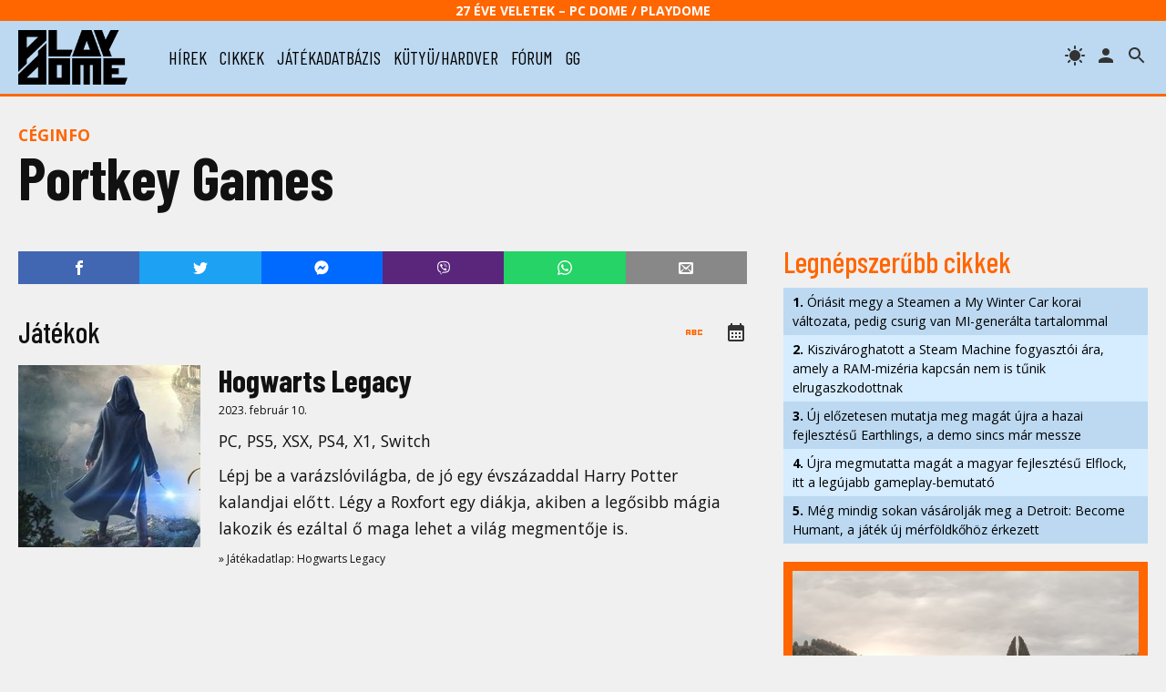

--- FILE ---
content_type: text/html; charset=UTF-8
request_url: https://www.playdome.hu/ceg/2974/portkey-games
body_size: 31552
content:
<!DOCTYPE html>
<html>
<head>
<!-- Google tag (gtag.js) -->
<script async src="https://www.googletagmanager.com/gtag/js?id=G-2T6Q3FV1DL"></script>
<script>
  window.dataLayer = window.dataLayer || [];
  function gtag(){dataLayer.push(arguments);}
  gtag('js', new Date());

  gtag('config', 'G-2T6Q3FV1DL');
</script>
 <title>Portkey Games | PlayDome online játékmagazin</title>
 <meta http-equiv="content-type" content="text/html; charset=utf-8" />
 <link rel="preconnect" href="//www.pcdome.hu" crossorigin />
 <link rel="dns-prefetch" href="//www.pcdome.hu" />
 <link rel="dns-prefetch" href="//cdn.playdome.hu" />
 <link rel="dns-prefetch" href="//fonts.googleapis.com" />
 <meta name="description" content="" />
 <meta name="keywords" content="" />
 <link rel="canonical" href="https://www.playdome.hu/ceg/2974/portkey-games" />
 <meta property="og:title" content="Portkey Games | PlayDome online játékmagazin" />
 <meta property="og:image" content="https://www.playdome.hu/img/playdome-logo-1280x854.jpg" />
 <meta property="og:image:width" content="1280" />
 <meta property="og:image:height" content="854" />
 <meta property="og:site_name" content="PlayDome.hu" />
 <meta property="og:description" content="" />
 <meta property="og:url" content="https://www.playdome.hu/ceg/2974/portkey-games" />
 <meta property="og:type" content="website" />
 <meta property="og:locale" content="hu_HU" />
 <meta name="viewport" content="width=device-width, initial-scale=1, user-scalable=yes" />
 <meta name="robots" content="index, follow" />
 <link href="/css/pd.css?91" rel="stylesheet" type="text/css" title="normal" />
 <link rel="apple-touch-icon" sizes="180x180" href="/img/apple-touch-icon.png">
 <link rel="icon" type="image/png" sizes="32x32" href="/img/favicon-32x32.png">
 <link rel="icon" type="image/png" sizes="16x16" href="/img/favicon-16x16.png">
 <link rel="manifest" href="/site.webmanifest">
 <meta name="theme-color" content="#bcd9f1" />
 <script src="//ajax.googleapis.com/ajax/libs/jquery/3.6.0/jquery.min.js"></script>
 <script>!window.jQuery && document.write('<script src="/js/jquery-3.6.0.min.js"><\/script>');</script>
 <script src="/js/pd.js?6"></script>
 <script type="application/bannerData" id="adData">
 {
  "url"         : "https://www.playdome.hu/ceg/2974/portkey-games",
  "uid"         : "",
  "pageType"    : "article",
  "keywords"    : [],
  "category"    : "",
  "adult"        : 0,
  "gSens"        : 0,
  "extraData"    : []
 }
 </script>
<!-- InMobi Choice. Consent Manager Tag v3.0 (for TCF 2.2) -->
<script type="text/javascript" async=true>
(function() {
  var host = 'www.playdome.hu';
  var element = document.createElement('script');
  var firstScript = document.getElementsByTagName('script')[0];
  var url = 'https://cmp.inmobi.com'
    .concat('/choice/', '2CFJPrqDGZcGN', '/', host, '/choice.js?tag_version=V3');
  var uspTries = 0;
  var uspTriesLimit = 3;
  element.async = true;
  element.type = 'text/javascript';
  element.src = url;

  firstScript.parentNode.insertBefore(element, firstScript);

  function makeStub() {
    var TCF_LOCATOR_NAME = '__tcfapiLocator';
    var queue = [];
    var win = window;
    var cmpFrame;

    function addFrame() {
      var doc = win.document;
      var otherCMP = !!(win.frames[TCF_LOCATOR_NAME]);

      if (!otherCMP) {
        if (doc.body) {
          var iframe = doc.createElement('iframe');

          iframe.style.cssText = 'display:none';
          iframe.name = TCF_LOCATOR_NAME;
          doc.body.appendChild(iframe);
        } else {
          setTimeout(addFrame, 5);
        }
      }
      return !otherCMP;
    }

    function tcfAPIHandler() {
      var gdprApplies;
      var args = arguments;

      if (!args.length) {
        return queue;
      } else if (args[0] === 'setGdprApplies') {
        if (
          args.length > 3 &&
          args[2] === 2 &&
          typeof args[3] === 'boolean'
        ) {
          gdprApplies = args[3];
          if (typeof args[2] === 'function') {
            args[2]('set', true);
          }
        }
      } else if (args[0] === 'ping') {
        var retr = {
          gdprApplies: gdprApplies,
          cmpLoaded: false,
          cmpStatus: 'stub'
        };

        if (typeof args[2] === 'function') {
          args[2](retr);
        }
      } else {
        if(args[0] === 'init' && typeof args[3] === 'object') {
          args[3] = Object.assign(args[3], { tag_version: 'V3' });
        }
        queue.push(args);
      }
    }

    function postMessageEventHandler(event) {
      var msgIsString = typeof event.data === 'string';
      var json = {};

      try {
        if (msgIsString) {
          json = JSON.parse(event.data);
        } else {
          json = event.data;
        }
      } catch (ignore) {}

      var payload = json.__tcfapiCall;

      if (payload) {
        window.__tcfapi(
          payload.command,
          payload.version,
          function(retValue, success) {
            var returnMsg = {
              __tcfapiReturn: {
                returnValue: retValue,
                success: success,
                callId: payload.callId
              }
            };
            if (msgIsString) {
              returnMsg = JSON.stringify(returnMsg);
            }
            if (event && event.source && event.source.postMessage) {
              event.source.postMessage(returnMsg, '*');
            }
          },
          payload.parameter
        );
      }
    }

    while (win) {
      try {
        if (win.frames[TCF_LOCATOR_NAME]) {
          cmpFrame = win;
          break;
        }
      } catch (ignore) {}

      if (win === window.top) {
        break;
      }
      win = win.parent;
    }
    if (!cmpFrame) {
      addFrame();
      win.__tcfapi = tcfAPIHandler;
      win.addEventListener('message', postMessageEventHandler, false);
    }
  };

  makeStub();

  function makeGppStub() {
    const CMP_ID = 10;
    const SUPPORTED_APIS = [
      '2:tcfeuv2',
      '6:uspv1',
      '7:usnatv1',
      '8:usca',
      '9:usvav1',
      '10:uscov1',
      '11:usutv1',
      '12:usctv1'
    ];

    window.__gpp_addFrame = function (n) {
      if (!window.frames[n]) {
        if (document.body) {
          var i = document.createElement("iframe");
          i.style.cssText = "display:none";
          i.name = n;
          document.body.appendChild(i);
        } else {
          window.setTimeout(window.__gpp_addFrame, 10, n);
        }
      }
    };
    window.__gpp_stub = function () {
      var b = arguments;
      __gpp.queue = __gpp.queue || [];
      __gpp.events = __gpp.events || [];

      if (!b.length || (b.length == 1 && b[0] == "queue")) {
        return __gpp.queue;
      }

      if (b.length == 1 && b[0] == "events") {
        return __gpp.events;
      }

      var cmd = b[0];
      var clb = b.length > 1 ? b[1] : null;
      var par = b.length > 2 ? b[2] : null;
      if (cmd === "ping") {
        clb(
          {
            gppVersion: "1.1", // must be Version.Subversion, current: 1.1
            cmpStatus: "stub", // possible values: stub, loading, loaded, error
            cmpDisplayStatus: "hidden", // possible values: hidden, visible, disabled
            signalStatus: "not ready", // possible values: not ready, ready
            supportedAPIs: SUPPORTED_APIS, // list of supported APIs
            cmpId: CMP_ID, // IAB assigned CMP ID, may be 0 during stub/loading
            sectionList: [],
            applicableSections: [-1],
            gppString: "",
            parsedSections: {},
          },
          true
        );
      } else if (cmd === "addEventListener") {
        if (!("lastId" in __gpp)) {
          __gpp.lastId = 0;
        }
        __gpp.lastId++;
        var lnr = __gpp.lastId;
        __gpp.events.push({
          id: lnr,
          callback: clb,
          parameter: par,
        });
        clb(
          {
            eventName: "listenerRegistered",
            listenerId: lnr, // Registered ID of the listener
            data: true, // positive signal
            pingData: {
              gppVersion: "1.1", // must be Version.Subversion, current: 1.1
              cmpStatus: "stub", // possible values: stub, loading, loaded, error
              cmpDisplayStatus: "hidden", // possible values: hidden, visible, disabled
              signalStatus: "not ready", // possible values: not ready, ready
              supportedAPIs: SUPPORTED_APIS, // list of supported APIs
              cmpId: CMP_ID, // list of supported APIs
              sectionList: [],
              applicableSections: [-1],
              gppString: "",
              parsedSections: {},
            },
          },
          true
        );
      } else if (cmd === "removeEventListener") {
        var success = false;
        for (var i = 0; i < __gpp.events.length; i++) {
          if (__gpp.events[i].id == par) {
            __gpp.events.splice(i, 1);
            success = true;
            break;
          }
        }
        clb(
          {
            eventName: "listenerRemoved",
            listenerId: par, // Registered ID of the listener
            data: success, // status info
            pingData: {
              gppVersion: "1.1", // must be Version.Subversion, current: 1.1
              cmpStatus: "stub", // possible values: stub, loading, loaded, error
              cmpDisplayStatus: "hidden", // possible values: hidden, visible, disabled
              signalStatus: "not ready", // possible values: not ready, ready
              supportedAPIs: SUPPORTED_APIS, // list of supported APIs
              cmpId: CMP_ID, // CMP ID
              sectionList: [],
              applicableSections: [-1],
              gppString: "",
              parsedSections: {},
            },
          },
          true
        );
      } else if (cmd === "hasSection") {
        clb(false, true);
      } else if (cmd === "getSection" || cmd === "getField") {
        clb(null, true);
      }
      //queue all other commands
      else {
        __gpp.queue.push([].slice.apply(b));
      }
    };
    window.__gpp_msghandler = function (event) {
      var msgIsString = typeof event.data === "string";
      try {
        var json = msgIsString ? JSON.parse(event.data) : event.data;
      } catch (e) {
        var json = null;
      }
      if (typeof json === "object" && json !== null && "__gppCall" in json) {
        var i = json.__gppCall;
        window.__gpp(
          i.command,
          function (retValue, success) {
            var returnMsg = {
              __gppReturn: {
                returnValue: retValue,
                success: success,
                callId: i.callId,
              },
            };
            event.source.postMessage(msgIsString ? JSON.stringify(returnMsg) : returnMsg, "*");
          },
          "parameter" in i ? i.parameter : null,
          "version" in i ? i.version : "1.1"
        );
      }
    };
    if (!("__gpp" in window) || typeof window.__gpp !== "function") {
      window.__gpp = window.__gpp_stub;
      window.addEventListener("message", window.__gpp_msghandler, false);
      window.__gpp_addFrame("__gppLocator");
    }
  };

  makeGppStub();

  var uspStubFunction = function() {
    var arg = arguments;
    if (typeof window.__uspapi !== uspStubFunction) {
      setTimeout(function() {
        if (typeof window.__uspapi !== 'undefined') {
          window.__uspapi.apply(window.__uspapi, arg);
        }
      }, 500);
    }
  };

  var checkIfUspIsReady = function() {
    uspTries++;
    if (window.__uspapi === uspStubFunction && uspTries < uspTriesLimit) {
      console.warn('USP is not accessible');
    } else {
      clearInterval(uspInterval);
    }
  };

  if (typeof window.__uspapi === 'undefined') {
    window.__uspapi = uspStubFunction;
    var uspInterval = setInterval(checkIfUspIsReady, 6000);
  }
})();
</script>
<!-- End InMobi Choice. Consent Manager Tag v3.0 (for TCF 2.2) -->

<script type="application/javascript">
var debugVersion=Date.now();const admeLocalQueryString=window.location.search,admeLocalUrlParams=new URLSearchParams(admeLocalQueryString),admeLocalDebug=admeLocalUrlParams.has("admeDebug"),admeUrl="https://link.adaptivemedia.hu/adme/extra/adme",admeLink=admeLocalDebug?admeUrl+".js?v="+debugVersion:admeUrl+".min.js",admeElement=document.createElement("script");admeElement.src=admeLink,document.head.appendChild(admeElement),admeElement.onload=()=>{console.log("adme.js loaded")},admeElement.onerror=()=>{console.log("adme.js cannot be loaded")};
</script>

</head>
<body>
<header class="slotHeader">
 <div id="header-25">27 éve Veletek – PC Dome / PlayDome</div>
 <div id="header-content">
  <a href="/"><div id="logo"></div></a>
  <div id="menu-h"><svg xmlns="http://www.w3.org/2000/svg" width="36" height="36" viewBox="0 0 24 24"><path d="M0 0h24v24H0z" fill="none"/><path d="M3 18h18v-2H3v2zm0-5h18v-2H3v2zm0-7v2h18V6H3z"/></svg></div>
  <nav id="menu">
   <ul>
    <li><a href="/hirek/">hírek</a></li>
    <li><a href="/cikk/">cikkek</a></li>
    <li><a href="/jatek/">játékadatbázis</a></li>
    <li><a href="/kutyu-hardver/">kütyü/hardver</a></li>
    <li><a href="/forum.php">fórum</a></li>
    <li><a href="/gg">gg</a></li>

   </ul>
  </nav>
  <span id="header-search" title="keresés"></span>

  <a href="/felhasznalo" rel="nofollow"><span id="header-profile" title="bejelentkezés/regisztráció"></span></a>
  <span id="header-theme" title="témaváltás"></span>
 </div>
<div id="search"><form action="/kereses" id="search-form" method="get" onsubmit="return searchCheck();"><input type="text" id="search-input" name="k" placeholder="Keresés..." autofocus /> 
<select name="st"><option value="">minden</option><option value="jatek">játékok</option><option value="forum">fórum</option></select>
<button type="submit" form="search-form"><img src="/img/icon-search.svg" alt="" style="width: 24px; height: 24px; vertical-align: text-bottom;" /></button></form></div>
</header>

<div id="content" class="slotFullContainer">
 <div id="notifications"></div>
 <div id="" class="center" style="margin: 10px 0; max-width: 100%; overflow-x: hidden;"></div>
<p class="content-category">Céginfo</p>

<h1>Portkey Games</h1>
<div id="left">


<ul class="game-data">





</ul>

<ul class="share">
 <li class="share-facebook"><a href="https://www.facebook.com/sharer/sharer.php?u=https%3A%2F%2Fwww.playdome.hu%2Fceg%2F2974%2Fportkey-games" target="_blank" title="Oszd meg Facebookon!"><img src="/img/icon-facebook.svg" alt="Facebook" /></a></li>
 <li class="share-twitter"><a href="https://twitter.com/intent/tweet?url=https%3A%2F%2Fwww.playdome.hu%2Fceg%2F2974%2Fportkey-games&text=Portkey Games | PlayDome online játékmagazin" target="_blank" title="Oszd meg Twitteren!"><img src="/img/icon-twitter.svg" alt="Twitter" /></a></li>
 <li class="share-messenger"><a href="https://www.facebook.com/dialog/send?app_id=718559591893044&link=https%3A%2F%2Fwww.playdome.hu%2Fceg%2F2974%2Fportkey-games" target="_blank" title="Oszd meg Messengeren!"><img src="/img/icon-messenger.png" alt="Messenger" /></a></li>
 <li class="share-viber"><a href="viber://forward?text=https%3A%2F%2Fwww.playdome.hu%2Fceg%2F2974%2Fportkey-games" title="Oszd meg Viberen!"><img src="/img/icon-viber.png" alt="Viber" /></a></li>
 <li class="share-whatsapp"><a href="https://api.whatsapp.com/send?phone=&text=https%3A%2F%2Fwww.playdome.hu%2Fceg%2F2974%2Fportkey-games" target="_blank" title="Oszd meg WhatsAppon!"><img src="/img/icon-whatsapp.svg" alt="WhatsApp" /></a></li>
 <li class="share-email"><a href="mailto:?subject=Portkey Games | PlayDome online játékmagazin&body=https%3A%2F%2Fwww.playdome.hu%2Fceg%2F2974%2Fportkey-games" title="Oszd meg e-mailben!"><img src="/img/icon-email.svg" alt="e-mail" /></a></li>
</ul>

<h3><div class="float-right">
<a href="/ceg/2974/portkey-games"><span class="sort-abc-icon active"></span></a>
<a href="/ceg/2974/portkey-games?ord=date"><span class="sort-date-icon"></span></a>
</div>
Játékok</h3>

<div id="company-game-content" class="content-list"><div class="content-list-item">
 <a href="/jatek/7847/hogwarts-legacy"><div class="content-list-image" style="background-image: url(//www.pcdome.hu/gallery/7847/image0-200.jpg);"></div></a><div>
  <h4><a href="/jatek/7847/hogwarts-legacy">Hogwarts Legacy</a></h4>
  <p class="small">2023. február 10.</p>
  <p>PC, PS5, XSX, PS4, X1, Switch</p>
  <p>Lépj be a varázslóvilágba, de jó egy évszázaddal Harry Potter kalandjai előtt. Légy a Roxfort egy diákja, akiben a legősibb mágia lakozik és ezáltal ő maga lehet a világ megmentője is.</p>
 <p class="small"><a href="/jatek/7847/hogwarts-legacy">&raquo; Játékadatlap: Hogwarts Legacy</a></p>
 </div>
</div>
</div>


</div><div id="right" class="slotSingleColumn">
 <h3>Legnépszerűbb cikkek</h3>
 <ul class="toplist"><li><a href="/hirek/64572/oriasit-megy-a-steamen-a-my-winter-car-korai-valtozata-pedig-csurig-van-mi-generalta-tartalommal"><strong>1.</strong> Óriásit megy a Steamen a My Winter Car korai változata, pedig csurig van MI-generálta tartalommal</a></li><li><a href="/hirek/64576/kiszivaroghatott-a-steam-machine-fogyasztoi-ara-amely-a-ram-mizeria-kapcsan-nem-is-tunik-elrugaszkodottnak"><strong>2.</strong> Kiszivároghatott a Steam Machine fogyasztói ára, amely a RAM-mizéria kapcsán nem is tűnik elrugaszkodottnak</a></li><li><a href="/hirek/64586/uj-elozetesen-mutatja-meg-magat-ujra-a-hazai-fejlesztesu-earthlings-a-demo-sincs-mar-messze"><strong>3.</strong> Új előzetesen mutatja meg magát újra a hazai fejlesztésű Earthlings, a demo sincs már messze</a></li><li><a href="/hirek/64571/ujra-megmutatta-magat-a-magyar-fejlesztesu-elflock-itt-a-legujabb-gameplay-bemutato"><strong>4.</strong> Újra megmutatta magát a magyar fejlesztésű Elflock, itt a legújabb gameplay-bemutató</a></li><li><a href="/hirek/64575/meg-mindig-sokan-vasaroljak-meg-a-detroit-become-humant-a-jatek-uj-merfoldkohoz-erkezett"><strong>5.</strong> Még mindig sokan vásárolják meg a Detroit: Become Humant, a játék új mérföldkőhöz érkezett</a></li></ul>

 <div id="" class="center" style="margin-top: 20px;"></div>

 <div id="daily-gameguess">
 <a href="/gg"><img src="/content/gameguess/20260120/1-dc516c63fcc62f1b0381b22687e6f1a1.jpg" style="width: 100%;" alt="GG GameGuess" /></a><br />
 <a href="/gg"><strong>GG - Napi feladvány</strong><br />Találd ki, melyik játékhoz tartoznak a képrészletek!</a></div>



 <h3><a href="/forum.php?action=lt">Legfrissebb fórumtémák</a></h3>
 <dl class="forum-latest"><dt>12:33</dt><dd><a href="/forum.php?action=ll&t=2983" title="Utolsó: iX 2026.01.20. 12:33">Windows Help Desk</a> <span class="gray">[7884]</span></dd><dt>10:43</dt><dd><a href="/forum.php?action=ll&t=8626" title="Utolsó: Shadowguard 2026.01.20. 10:43">Ki mivel játszik mostanában?</a> <span class="gray">[8190]</span></dd><dt>00:06</dt><dd><a href="/forum.php?action=ll&t=9617" title="Utolsó: SMBX-fan 2026.01.20. 00:06">Helyzetjelentés</a> <span class="gray">[157534]</span></dd><dt>10:58</dt><dd><a href="/forum.php?action=ll&t=29230" title="Utolsó: Dark Archon 2026.01.19. 10:58">Clair Obscur: Expedition 33</a> <span class="gray">[51]</span></dd><dt>13:45</dt><dd><a href="/forum.php?action=ll&t=27640" title="Utolsó: Aribeth 2026.01.17. 13:45">Diablo IV</a> <span class="gray">[455]</span></dd><dt>15:09</dt><dd><a href="/forum.php?action=ll&t=17770" title="Utolsó: jawsika 2026.01.16. 15:09">Milyen játékot vettél/tervezel venni mostanában?</a> <span class="gray">[2535]</span></dd><dt>12:54</dt><dd><a href="/forum.php?action=ll&t=28795" title="Utolsó: Aryx 2026.01.14. 12:54">Versenyszimulátorok</a> <span class="gray">[42]</span></dd><dt>20:10</dt><dd><a href="/forum.php?action=ll&t=14769" title="Utolsó: david139 2026.01.12. 20:10">Szét*** az ideg</a> <span class="gray">[5477]</span></dd><dt>14:45</dt><dd><a href="/forum.php?action=ll&t=7223" title="Utolsó: SMBX-fan 2026.01.10. 14:45">Kezd durvulni az időjárás!</a> <span class="gray">[4472]</span></dd><dt>11:57</dt><dd><a href="/forum.php?action=ll&t=29311" title="Utolsó: Baracklekvár 2026.01.10. 11:57">Újra megmutatta magát a magyar fejlesztésű Elflock, itt a legújabb gameplay-bemutató [hozzászólások]</a> <span class="gray">[1]</span></dd></dl>



 <h3>Hasznos tartalmak</h3>
 <div id="right-promo">
  <div><a href="/hirek/64371/asus-tuf-gaming-x-hatsune-miku-egyuttmukodes-ki-mondta-hogy-ami-gamer-az-nem-lehet-cuki-x"><img src="/content/hasznos/asus-hatsune-miku.jpg" alt="ASUS TUF Gaming x Hatsune Miku együttműködés – Ki mondta, hogy ami gamer, az nem lehet cuki?" />
  <p style="margin-top: 0;">ASUS TUF Gaming x Hatsune Miku együttműködés – Ki mondta, hogy ami gamer, az nem lehet cuki? (x)</p></a></div><div><a href="/hirek/64350/wifi-7-asus-modra-a-negyven-7-es-ugynok-ajanlasaval-x"><img src="/content/hasznos/asus-wifi7.jpg" alt="WiFi 7 ASUS módra – A negyven 7-es ügynök ajánlásával" />
  <p style="margin-top: 0;">WiFi 7 ASUS módra – A negyven 7-es ügynök ajánlásával (x)</p></a></div><div><a href="/cikk/55386/amit-az-ultraszeles-monitorokrol-tudni-erdemes"><img src="/content/hasznos/hasznos-ultraszeles.jpg" alt="Amit az ultraszéles monitorokról tudni érdemes" />
  <p style="margin-top: 0;">Amit az ultraszéles monitorokról tudni érdemes</p></a></div><div><a href="/cikk/52959/kis-panelhatarozo-avagy-milyen-monitort-valasszak"><img src="/content/hasznos/hasznos-panelhatarozo.jpg" alt="Kis panelhatározó, avagy milyen monitort válasszak?" />
  <p style="margin-top: 0;">Kis panelhatározó, avagy milyen monitort válasszak?</p></a></div><div><a href="/cikk/53572/amit-a-monitorcsatlakozokrol-tudni-erdemes"><img src="/content/hasznos/hasznos-monitorcsatlakozok.jpg" alt="Amit a monitorcsatlakozókról tudni érdemes" />
  <p style="margin-top: 0;">Amit a monitorcsatlakozókról tudni érdemes</p></a></div>
 </div>

 <div id="" class="center"></div>

</div>
</div>

<div id="recommended-footer">
<h3>Ezeket is olvasd el!</h3>
<div class="recommended-content">
<div>
 <div>
   <div class="content-list-category">Játékhírek</div>
   <h3>Napokon belül megjelenik a MicroProse ókori háborúkat feldolgozó stratégiája, a Strategos</h3>
 </div>
 <a href="/hirek/64587/napokon-belul-megjelenik-a-microprose-okori-haborukat-feldolgozo-strategiaja-a-strategos"><picture>
  <source media="(max-width: 480px)" srcset="//www.pcdome.hu/gallery/article/64587/article-headline-1.jpg" />
  <source media="(min-width: 481px) and (max-width: 800px)" srcset="//www.pcdome.hu/content/news/164587-400.jpg" />
  <source media="(min-width: 801px)" srcset="//www.pcdome.hu/gallery/article/64587/article-headline-1.jpg" />
  <img src="//www.pcdome.hu///www.pcdome.hu/gallery/article/64587/article-headline-1.jpg" alt="Napokon belül megjelenik a MicroProse ókori háborúkat feldolgozó stratégiája, a Strategos" />
 </picture></a>
</div><div>
 <div>
   <div class="content-list-category">megjelenési dátum</div>
   <h3>Trailert és dátumot kapott Peter Molyneux új istenszimulátora, a Masters of Albion</h3>
 </div>
 <a href="/hirek/64581/trailert-es-datumot-kapott-peter-molyneux-uj-istenszimulatora-a-masters-of-albion"><picture>
  <source media="(max-width: 480px)" srcset="//www.pcdome.hu/gallery/article/64581/article-headline-1.jpg" />
  <source media="(min-width: 481px) and (max-width: 800px)" srcset="//www.pcdome.hu/content/news/164581-400.jpg" />
  <source media="(min-width: 801px)" srcset="//www.pcdome.hu/gallery/article/64581/article-headline-1.jpg" />
  <img src="//www.pcdome.hu///www.pcdome.hu/gallery/article/64581/article-headline-1.jpg" alt="Trailert és dátumot kapott Peter Molyneux új istenszimulátora, a Masters of Albion" />
 </picture></a>
</div><div>
 <div>
   <div class="content-list-category">Játékhírek</div>
   <h3>Új trailerben kapott végre megjelenési dátumot a ’90-es évek hajós stratégiájának remake-je, a Corsairs: Battle of the Caribbean</h3>
 </div>
 <a href="/hirek/64583/uj-trailerben-kapott-vegre-megjelenesi-datumot-a-90-es-evek-hajos-strategiajanak-remake-je-a-corsairs-battle-of-the-caribbean"><picture>
  <source media="(max-width: 480px)" srcset="//www.pcdome.hu/gallery/article/64583/article-headline-1.jpg" />
  <source media="(min-width: 481px) and (max-width: 800px)" srcset="//www.pcdome.hu/content/news/164583-400.jpg" />
  <source media="(min-width: 801px)" srcset="//www.pcdome.hu/gallery/article/64583/article-headline-1.jpg" />
  <img src="//www.pcdome.hu///www.pcdome.hu/gallery/article/64583/article-headline-1.jpg" alt="Új trailerben kapott végre megjelenési dátumot a ’90-es évek hajós stratégiájának remake-je, a Corsairs: Battle of the Caribbean" />
 </picture></a>
</div><div>
 <div>
   <div class="content-list-category">Játékhírek</div>
   <h3>Kőkemény morális döntések sora vár egy háborús kórházban a most bejelentett War Angelsben</h3>
 </div>
 <a href="/hirek/64594/kokemeny-moralis-dontesek-sora-var-egy-haborus-korhazban-a-most-bejelentett-war-angelsben"><picture>
  <source media="(max-width: 480px)" srcset="//www.pcdome.hu/gallery/article/64594/article-headline-1.jpg" />
  <source media="(min-width: 481px) and (max-width: 800px)" srcset="//www.pcdome.hu/content/news/164594-400.jpg" />
  <source media="(min-width: 801px)" srcset="//www.pcdome.hu/gallery/article/64594/article-headline-1.jpg" />
  <img src="//www.pcdome.hu///www.pcdome.hu/gallery/article/64594/article-headline-1.jpg" alt="Kőkemény morális döntések sora vár egy háborús kórházban a most bejelentett War Angelsben" />
 </picture></a>
</div><div>
 <div>
   <div class="content-list-category">Játékhírek</div>
   <h3>Pár napja még a The Division 3-ról áradozott, ma már a Battlefielden dolgozik Julian Gerighty</h3>
 </div>
 <a href="/hirek/64593/par-napja-meg-a-the-division-3-rol-aradozott-ma-mar-a-battlefielden-dolgozik-julian-gerighty"><picture>
  <source media="(max-width: 480px)" srcset="//www.pcdome.hu/gallery/article/64593/article-headline-1.jpg" />
  <source media="(min-width: 481px) and (max-width: 800px)" srcset="//www.pcdome.hu/content/news/164593-400.jpg" />
  <source media="(min-width: 801px)" srcset="//www.pcdome.hu/gallery/article/64593/article-headline-1.jpg" />
  <img src="//www.pcdome.hu///www.pcdome.hu/gallery/article/64593/article-headline-1.jpg" alt="Pár napja még a The Division 3-ról áradozott, ma már a Battlefielden dolgozik Julian Gerighty" />
 </picture></a>
</div><div>
 <div>
   <div class="content-list-category">Játékhírek</div>
   <h3>Új előzetesen mutatja meg magát újra a hazai fejlesztésű Earthlings, a demo sincs már messze</h3>
 </div>
 <a href="/hirek/64586/uj-elozetesen-mutatja-meg-magat-ujra-a-hazai-fejlesztesu-earthlings-a-demo-sincs-mar-messze"><picture>
  <source media="(max-width: 480px)" srcset="//www.pcdome.hu/gallery/article/64586/article-headline-1.jpg" />
  <source media="(min-width: 481px) and (max-width: 800px)" srcset="//www.pcdome.hu/content/news/164586-400.jpg" />
  <source media="(min-width: 801px)" srcset="//www.pcdome.hu/gallery/article/64586/article-headline-1.jpg" />
  <img src="//www.pcdome.hu///www.pcdome.hu/gallery/article/64586/article-headline-1.jpg" alt="Új előzetesen mutatja meg magát újra a hazai fejlesztésű Earthlings, a demo sincs már messze" />
 </picture></a>
</div>
</div>
</div>

<footer>
 <div class="wrapper">
  <div class="footer-col">
  <p><strong>PlayDome online magazin</strong><br />Az 1998-ban alapított PC Dome utódja</p>
  <ul>
   <li><a href="/impresszum.html">Impresszum</a></li>
   <li><a href="/mediaajanlat.html">Médiaajánlat</a></li>
   <li><a href="/adatvedelem.html">Adatvédelem</a></li>
   <li><a href="/rss/playdome.xml">RSS</a></li>
  </ul>
  <ul>
   <li><a href="/blog/">Blogok</a></li>
  </ul>
  <p class="small"></p>
  </div><div class="footer-col">
  <p><strong>Kövess minket!</strong></p>
  <ul>
   <li><a href="https://www.facebook.com/pcdome" target="_blank">Facebook</a></li>
   <li><a href="https://www.youtube.com/playdomehu" target="_blank">YouTube</a></li>
   <li><a href="https://www.instagram.com/playdome/" target="_blank">Instagram</a></li>
   <li><a href="https://www.twitter.com/playdomehu/" target="_blank">Twitter</a></li>
   <li><a href="https://steamcommunity.com/groups/playdome" target="_blank">Steam csoport</a></li>
   <li><a href="https://store.steampowered.com/curator/6944876/" target="_blank">Steam kurátor</a></li>
  </ul>
  </div><div class="footer-col">
  <p><strong>Partnerek</strong></p>
  <ul>
   <li><a href="http://www.undergroundmagazin.hu" target="_blank">Underground magazin</a></li>
   <li><a href="http://pogessor.pcdome.hu/" target="_blank">Pogessor - Hearts of Iron</a></li>
  </ul>
  <ul>
   <li><a href="/hirek/sajtokozlemeny" target="_blank">Miegymás</a></li>
  </ul>
  <p><strong>Ügynökségi értékesítési képviselet:</strong><br /><a href="https://adaptivemedia.hu" target="_blank">Adaptive Media</a></p>
  <p><a class="change-consent" onclick="window.__tcfapi('displayConsentUi', 2, function() {} );" style="cursor: pointer;">Adatvédelmi- és sütibeállítások</a></p>
  </div>
 </div>
</footer>


<script>
$(function()
{

 $(".swipebox").swipebox({useSVG: false});
 $("#header-theme").click(function(){
   $("body").toggleClass("dark-mode");
   if($("body").hasClass("dark-mode")) setCookie("theme", "dark");
   else setCookie("theme", "light");
 });
 if(window.matchMedia && window.matchMedia('(prefers-color-scheme: dark)').matches)
 {
   $("body").addClass("dark-mode");
   setCookie("theme", "dark");
 }
 $("#header-search").click(function(){$("#search").toggle(); $("#search-input").focus();});
 $("#search").click(function(e){
   if($(e.target).is("#search"))
   {
     e.preventDefault();
     $("#search").fadeOut(200);
   }
 });

   $("#menu-h").click(function(e) {
       $("nav#menu").toggle();
       $("header").toggleClass("fixed");
       e.preventDefault();
   });

  $(window).resize(function(){
   if($("#menu-h").css('display')=="none")
   {
     if($("nav#menu").css('display')=="none")
     {
       $("nav#menu").css('display', 'inline-block');
       $("header").removeClass("fixed");
     }
   }
   else
   {
     $("nav#menu").css('display', 'none');
   }
  });

 $("p.spoiler").on("click", function(){$(this).removeClass("spoiler");});

 $("#bugreport-button").click(function(){$("#bugreport").fadeIn(200);});
 $("#bugreport").click(function(e){
   if($(e.target).is("#bugreport"))
   {
     e.preventDefault();
     $("#bugreport").fadeOut(200);
   }
 });
 $("#search").click(function(e){
   if($(e.target).is("#search"))
   {
     e.preventDefault();
     $("#search").fadeOut(200);
   }
 });



 var wasScroll;
 var lastScrollTop=0;
 var delta=5;
 var headerHeight=$("header").outerHeight();
 $(window).scroll(function(event){wasScroll=true;});
 setInterval(function(){if(wasScroll){doScroll(); wasScroll=false;}}, 250);
 function doScroll()
 {
   var st=$(this).scrollTop();
   if(Math.abs(lastScrollTop-st)<=delta) return;
   if(st>lastScrollTop && st>headerHeight) $("header").addClass("hidden");
   else if(st+$(window).height()<$(document).height()) $("header").removeClass("hidden");
   lastScrollTop=st;
 }
});

function searchCheck()
{
 if($("#search-input").val().length<3)
 {
   notificationPopup('A kereséshez írj be legalább 3 karaktert!');
   return false;
 }
 return true;
}

</script>
</body>
</html>


--- FILE ---
content_type: image/svg+xml
request_url: https://www.playdome.hu/img/icon-sort-abc.svg
body_size: 574
content:
<svg xmlns="http://www.w3.org/2000/svg" enable-background="new 0 0 24 24" height="24px" viewBox="0 0 24 24" width="24px" fill="#000000"><g><rect fill="none" height="24" width="24"/></g><g><path d="M21,11h-1.5v-0.5h-2v3h2V13H21v1c0,0.55-0.45,1-1,1h-3c-0.55,0-1-0.45-1-1v-4c0-0.55,0.45-1,1-1h3c0.55,0,1,0.45,1,1V11z M8,10v5H6.5v-1.5h-2V15H3v-5c0-0.55,0.45-1,1-1h3C7.55,9,8,9.45,8,10z M6.5,10.5h-2V12h2V10.5z M13.5,12c0.55,0,1,0.45,1,1v1 c0,0.55-0.45,1-1,1h-4V9h4c0.55,0,1,0.45,1,1v1C14.5,11.55,14.05,12,13.5,12z M11,10.5v0.75h2V10.5H11z M13,12.75h-2v0.75h2V12.75z"/></g></svg>